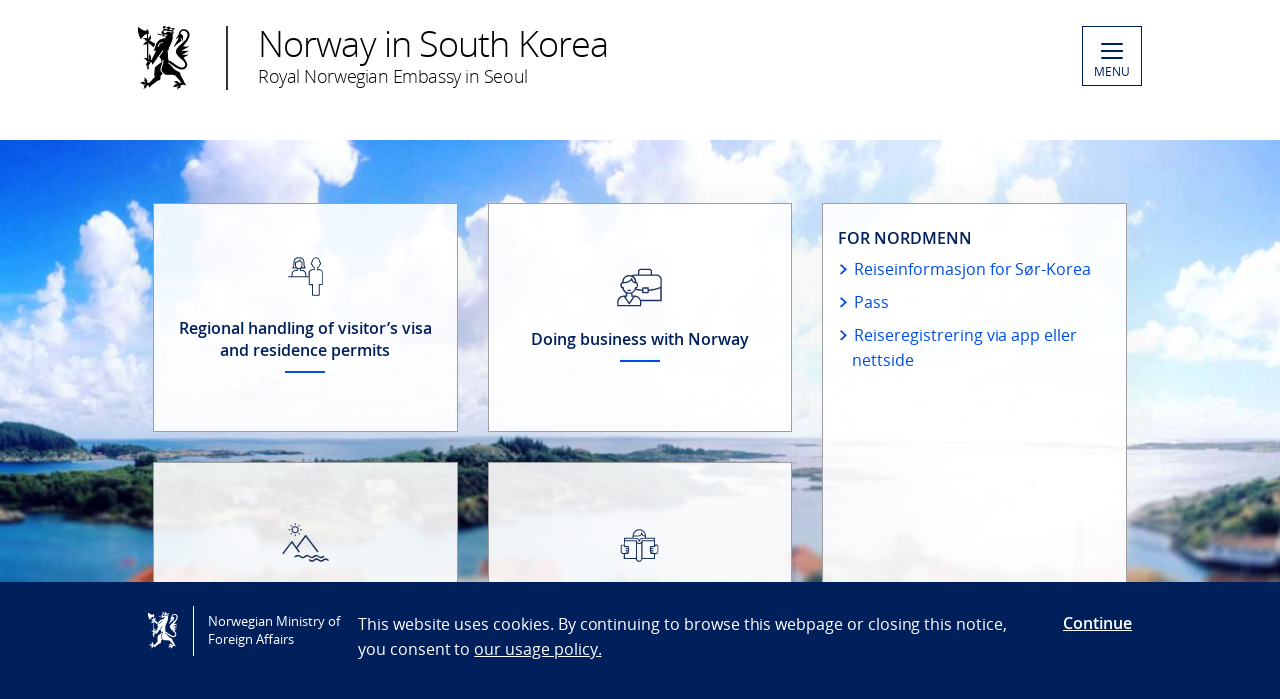

--- FILE ---
content_type: text/html; charset=utf-8
request_url: https://www.norway.no/south-korea
body_size: 5414
content:

<!DOCTYPE html>
<html lang="en">
<head>

<!-- Matomo Tag Manager -->
<script>
    var _mtm = window._mtm = window._mtm || [];
    _mtm.push({ 'mtm.startTime': (new Date().getTime()), 'event': 'mtm.Start' });
    var d = document, g = d.createElement('script'), s = d.getElementsByTagName('script')[0];
    g.async = false; g.src = 'https://cdn.matomo.cloud/utenriksdept.matomo.cloud/container_VNvugkFh.js'; s.parentNode.insertBefore(g, s);
</script>
<!-- Matomo Tag Manager -->
    
    <script src="/Scripts/jquery/jquery.v3.7.1.min.js"></script>


    <meta charset="utf-8" />
    <meta http-equiv="X-UA-Compatible" content="IE=Edge" />
    <meta name="viewport" content="width=device-width, initial-scale=1.0" />

    <title>Norway in South Korea</title>
    <meta property="og:site_name" content="Norgesportalen">
    <meta property="og:title" content="South Korea" />
    <meta name="title" content="South Korea" />
    <meta name="station" content="south-korea" />
        <meta property="og:type" content="website">
    <meta property="og:image" content="https://www.norway.no/Frontend/dist-web/favicons/opengraph_200x200.png" />
    <meta property="og:image:width" content="200" />
    <meta property="og:image:height" content="200" />
    <meta property="og:url" content="https://www.norway.no/en/south-korea/">
    <link rel="apple-touch-icon" sizes="57x57" href="/Frontend/dist-web/favicons/apple-touch-icon-57x57.png">
    <link rel="apple-touch-icon" sizes="114x114" href="/Frontend/dist-web/favicons/apple-touch-icon-114x114.png">
    <link rel="apple-touch-icon" sizes="72x72" href="/Frontend/dist-web/favicons/apple-touch-icon-72x72.png">
    <link rel="apple-touch-icon" sizes="144x144" href="/Frontend/dist-web/favicons/apple-touch-icon-144x144.png">
    <link rel="apple-touch-icon" sizes="60x60" href="/Frontend/dist-web/favicons/apple-touch-icon-60x60.png">
    <link rel="apple-touch-icon" sizes="120x120" href="/Frontend/dist-web/favicons/apple-touch-icon-120x120.png">
    <link rel="apple-touch-icon" sizes="76x76" href="/Frontend/dist-web/favicons/apple-touch-icon-76x76.png">
    <link rel="apple-touch-icon" sizes="152x152" href="/Frontend/dist-web/favicons/apple-touch-icon-152x152.png">
    <link rel="apple-touch-icon" sizes="180x180" href="/Frontend/dist-web/favicons/apple-touch-icon-180x180.png">
    <meta name="apple-mobile-web-app-title" content="Norgesportalen">
    <link rel="icon" type="image/png" href="/Frontend/dist-web/favicons/favicon-192x192.png" sizes="192x192">
    <link rel="icon" type="image/png" href="/Frontend/dist-web/favicons/favicon-160x160.png" sizes="160x160">
    <link rel="icon" type="image/png" href="/Frontend/dist-web/favicons/favicon-96x96.png" sizes="96x96">
    <link rel="icon" type="image/png" href="/Frontend/dist-web/favicons/favicon-16x16.png" sizes="16x16">
    <link rel="icon" type="image/x-icon" href="/favicon.ico">
    <link rel="icon" type="image/png" href="/Frontend/dist-web/favicons/favicon-32x32.png" sizes="32x32">
    <link href="https://www.norway.no/en/south-korea/" rel="canonical" />
    
    <link href="/Frontend/dist-web/Static/css/main.css?v=zIEnLrDIZH3glYZl2cHi094wpGoKl-FWku1pObxQR4E1" rel="stylesheet"/>

    
    <script src="/Scripts/jquery/jquery.v3.7.1.min.js"></script>
<script type="text/javascript">var appInsights=window.appInsights||function(config){function t(config){i[config]=function(){var t=arguments;i.queue.push(function(){i[config].apply(i,t)})}}var i={config:config},u=document,e=window,o="script",s="AuthenticatedUserContext",h="start",c="stop",l="Track",a=l+"Event",v=l+"Page",r,f;setTimeout(function(){var t=u.createElement(o);t.src=config.url||"https://js.monitor.azure.com/scripts/a/ai.0.js";u.getElementsByTagName(o)[0].parentNode.appendChild(t)});try{i.cookie=u.cookie}catch(y){}for(i.queue=[],r=["Event","Exception","Metric","PageView","Trace","Dependency"];r.length;)t("track"+r.pop());return t("set"+s),t("clear"+s),t(h+a),t(c+a),t(h+v),t(c+v),t("flush"),config.disableExceptionTracking||(r="onerror",t("_"+r),f=e[r],e[r]=function(config,t,u,e,o){var s=f&&f(config,t,u,e,o);return s!==!0&&i["_"+r](config,t,u,e,o),s}),i}({instrumentationKey:"ab11a9d0-deec-45a2-8ab8-2a9d4a0665f3",sdkExtension:"a"});window.appInsights=appInsights;appInsights.queue&&appInsights.queue.length===0&&appInsights.trackPageView();</script></head>



<body class="homepage no-js">

    
    


        <a href="#main-content" class="skipToContent" accesskey="s">Skip to main content</a>

    <header>
        
<div class="header-content">

        <ul class="language-bar">
        </ul>
        <a href="/en/south-korea/" class="brand">

    <span class="logo"></span>
    <span class="logo-title" >Norway in South Korea</span>
    <span class="logo-subtitle" >Royal Norwegian Embassy in Seoul</span>

        </a>
            <button class="menu" id="navigation-btn" aria-controls="navigation" aria-expanded="false">
                <span class="hamburger">
                    <span></span>
                    <span></span>
                    <span></span>
                    <span></span>
                </span>
                <span class="text">
                    MENU
                </span>
            </button>
            <nav class="dropdown-menu" id="navigation" aria-hidden="true">
                <div class="dropdown-content">
                    <div class="container-large">
                        <div class="language-bar">
                        </div>
                        <div class="panels">
                                <ul class="panel">
                                    <li class="inner">
                                        <section>
                                            <h1>
                                                <a href="/en/south-korea/services-info/">Services and information</a>
                                            </h1>
                                            <ul class="hidden-mobile">
                                                    <li class="menu-item">
                                                        <a href="/en/south-korea/services-info/central-visa-handling/">Regional handling of visitor’s visa and residence permits</a>
                                                    </li>
                                                    <li class="menu-item">
                                                        <a href="/en/south-korea/services-info/business/">Doing business in Norway</a>
                                                    </li>
                                                    <li class="menu-item">
                                                        <a href="/en/south-korea/services-info/studying/">Studying in Norway</a>
                                                    </li>
                                                    <li class="menu-item">
                                                        <a href="/en/south-korea/services-info/work/">Working in Norway</a>
                                                    </li>
                                                    <li class="menu-item">
                                                        <a href="/en/south-korea/services-info/visit/">Visit Norway</a>
                                                    </li>
                                                    <li class="menu-item">
                                                        <a href="/en/south-korea/services-info/research/">Doing research in Norway</a>
                                                    </li>
                                                                                            </ul>
                                        </section>
                                    </li>
                                </ul>
                                <ul class="panel">
                                    <li class="inner">
                                        <section>
                                            <h1>
                                                <a href="/en/south-korea/for-nordmenn/">For nordmenn</a>
                                            </h1>
                                            <ul class="hidden-mobile">
                                                    <li class="menu-item">
                                                        <a href="https://www.regjeringen.no/no/tema/utenrikssaker/reiseinformasjon/velg-land/reiseinfo_sorkorea/id2416503/" target="_blank" rel="noreferrer noopener">Reiseinformasjon for S&#248;r-Korea</a>
                                                    </li>
                                                    <li class="menu-item">
                                                        <a href="/en/south-korea/for-nordmenn/om-ambassaden/">Om ambassaden</a>
                                                    </li>
                                                    <li class="menu-item">
                                                        <a href="/en/south-korea/for-nordmenn/reg2/">Reiseregistrering via app eller nettside</a>
                                                    </li>
                                                    <li class="menu-item">
                                                        <a href="https://www.regjeringen.no/no/tema/utenrikssaker/reiseinformasjon/velg-land/reiseinfo_nordkorea/id2429138/" target="_top">Reiseinformasjon for Nord-Korea</a>
                                                    </li>
                                                    <li class="menu-item">
                                                        <a href="/en/south-korea/for-nordmenn/globalskolen----norsk-grunnskoleundervisning-pa-nett/">Globalskolen – norsk grunnskoleundervisning p&#229; nett</a>
                                                    </li>
                                                    <li class="menu-item">
                                                        <a href="/en/south-korea/for-nordmenn/generelle-reisetips/">Generelle reisetips</a>
                                                    </li>
                                                    <li class="menu-item">
                                                        <a href="/en/south-korea/for-nordmenn/tips-for-sok-etter-biologiske-foreldre-i-sor-korea/">Tips for s&#248;k etter biologiske foreldre i S&#248;r-Korea</a>
                                                    </li>
                                                    <li class="menu-item">
                                                        <a href="/en/south-korea/for-nordmenn/retningslinjer-i-en-krisesituasjon/">Retningslinjer i en krisesituasjon</a>
                                                    </li>
                                                    <li class="menu-item">
                                                        <a href="/en/south-korea/for-nordmenn/innovasjon-norge/">N&#230;ringsliv</a>
                                                    </li>
                                                    <li class="menu-item">
                                                        <a href="/en/south-korea/for-nordmenn/betalingsinformasjon/">Betalingsinformasjon</a>
                                                    </li>
                                                    <li class="menu-item">
                                                        <a href="/en/south-korea/for-nordmenn/pass2/">Pass</a>
                                                    </li>
                                                    <li class="menu-item">
                                                        <a href="/en/south-korea/for-nordmenn/forerkort/">F&#248;rerkort</a>
                                                    </li>
                                                    <li class="menu-item">
                                                        <a href="/en/south-korea/for-nordmenn/statsborgerskap/">Statsborgerskap</a>
                                                    </li>
                                                    <li class="menu-item">
                                                        <a href="/en/south-korea/for-nordmenn/apostille-og-legalisering/">Apostille og legalisering</a>
                                                    </li>
                                                                                                    <li>
                                                        <a href="/en/south-korea/for-nordmenn/">View all</a>
                                                    </li>
                                            </ul>
                                        </section>
                                    </li>
                                </ul>
                                <ul class="panel">
                                    <li class="inner">
                                        <section>
                                            <h1>
                                                <a href="/en/south-korea/norway-south-korea/">Norway and South Korea</a>
                                            </h1>
                                            <ul class="hidden-mobile">
                                                    <li class="menu-item">
                                                        <a href="/en/south-korea/norway-south-korea/national-medical-center/">National Medical Center</a>
                                                    </li>
                                                    <li class="menu-item">
                                                        <a href="/en/south-korea/norway-south-korea/normash/">NORMASH</a>
                                                    </li>
                                                    <li class="menu-item">
                                                        <a href="/en/south-korea/norway-south-korea/bilateral-relations/">Bilateral Relations</a>
                                                    </li>
                                                    <li class="menu-item">
                                                        <a href="/en/south-korea/norway-south-korea/innovation-norway/">Commercial Section/Innovation Norway</a>
                                                    </li>
                                                    <li class="menu-item">
                                                        <a href="/en/south-korea/norway-south-korea/honorary-consulate-in-busan2/">Honorary Consulate in Busan</a>
                                                    </li>
                                                    <li class="menu-item">
                                                        <a href="/en/south-korea/norway-south-korea/nba/">NBA</a>
                                                    </li>
                                                    <li class="menu-item">
                                                        <a href="/en/south-korea/norway-south-korea/about-embassy/">About the Embassy</a>
                                                    </li>
                                                    <li class="menu-item">
                                                        <a href="/en/south-korea/norway-south-korea/news-events/">News and events</a>
                                                    </li>
                                                                                            </ul>
                                        </section>
                                    </li>
                                </ul>
                        </div>

<div class="search-container">
<form action="/en/south-korea/search-page/" method="get">                                <div id="search-area" role="search">
                                    <label for="search-field" class="visually-hidden">Search</label>
                                    <input id="search-field" title="Enter your search criteria" placeholder="Search here..." type="text" name="q" />
                                    <button title="Search button" type="submit" class="searchButton" id="SearchButton" aria-label="Submit"><span role="presentation"></span></button>
                                </div>
</form>                        </div>
                    </div>
                </div>
            </nav>

</div>

    </header>
    <main class="main-content" id="main-content" aria-hidden="false">


        


        









<section class="top-tasks-panel top-tasks-panel--has-panels" Style=background-image:url(&#39;/globalassets/1-centralcontent/1-centralvisualcontent/homepage-backgrounds/currently-in-use/summer_norway_vn_marcela_dysjaland_foap.jpg?preset=xlarge&amp;v=282844449&#39;);>
        <div class="container-large">

            <div class="panels panels--has-right-panel   panels--count-4">

                        <div class="panel">
                            <div class="panels"><div class="panel panel-small"><a href="/en/south-korea/services-info/central-visa-handling/" class="inner" data-top-task="Regional handling of visitor’s visa and residence permits">
        <img src="/globalassets/1-centralcontent/1-centralvisualcontent/icons/visa_immigration.svg?preset=icon&amp;v=2042910100" alt="Icon" />
    <span class="headline">Regional handling of visitor’s visa and residence permits</span>    
</a>
</div><div class="panel panel-small"><a href="/en/south-korea/services-info/business/" class="inner" data-top-task="Doing business with Norway">
        <img src="/globalassets/1-centralcontent/1-centralvisualcontent/icons/business.svg?preset=icon&amp;v=-143927355" alt="Icon" />
    <span class="headline">Doing business with Norway</span>    
</a>
</div><div class="panel panel-small"><a href="/en/south-korea/services-info/studying/" class="inner" data-top-task="Studying in Norway">
        <img src="/globalassets/1-centralcontent/1-centralvisualcontent/icons/studier_research2.svg?preset=icon&amp;v=1481729872" alt="Icon" />
    <span class="headline">Studying in Norway</span>    
</a>
</div><div class="panel panel-small"><a href="/en/south-korea/services-info/visit/" class="inner" data-top-task="Visit Norway">
        <img src="/globalassets/1-centralcontent/1-centralvisualcontent/icons/visitnorway.svg?preset=icon&amp;v=2042910100" alt="Icon" />
    <span class="headline">Visit Norway</span>    
</a>
</div></div>
                        </div>

                

                    <div class="panel panel-large">
                        <div class="panels">
                            <div class="panel">
                                <div class="inner">
                                    <span class="headline">
                                        FOR Nordmenn
                                    </span>
                                                <p class="arrow-link">
                                                    <a href="https://www.regjeringen.no/no/tema/utenrikssaker/reiseinformasjon/velg-land/reiseinfo_sorkorea/id2416503/">Reiseinformasjon for S&#248;r-Korea</a>
                                                    <br />
                                                    
                                                </p>
                                                <p class="arrow-link">
                                                    <a href="/en/south-korea/for-nordmenn/pass2/">Pass</a>
                                                    <br />
                                                    
                                                </p>
                                                <p class="arrow-link">
                                                    <a href="/en/south-korea/for-nordmenn/reg2/">Reiseregistrering via app eller nettside</a>
                                                    <br />
                                                    
                                                </p>
                                </div>
                            </div>
                        </div>
                    </div>
            </div>
        </div>
</section>


    <section class="news-panel has-SoMe-content-area">
        <div class="container-large">
                <a href="/en/south-korea/norway-south-korea/news-events/">
                    <h1 class="h1 text-center" >News and events</h1>
                </a>


<div class="panels panels-auto"><div class="panel"><a href="/en/south-korea/norway-south-korea/news-events/available-position-political-affairs/">
    <div class="text">
        <div class="date">
01. Oct 2025            
        </div>
        <h2 class="headline">Available position (political affairs) - This position has been filled</h2>
        <p class="intro">The Norwegian Embassy in Seoul is seeking a qualified individual to support the embassy’s work on political affairs. The full-time (100%) position will support the embassy’s monitoring, analysis and reporting&#160;…</p>
    </div>
</a></div><div class="panel"><a href="/en/south-korea/norway-south-korea/news-events/praktikantopphold-ved-den-norske-ambassaden-i-seoul-varen-2026/">
    <div class="text">
        <div class="date">
01. Sep 2025            
        </div>
        <h2 class="headline">Praktikantopphold ved den norske ambassaden i Seoul v&#229;ren 2026</h2>
        <p class="intro">Ambassaden i Seoul tilbyr praktikantplass for en norsk student. Praktikantperioden er p&#229; fem til seks m&#229;neder fra slutten av januar 2026. S&#248;knadsfrist er 14. september.</p>
    </div>
</a></div><div class="panel"><a href="/en/south-korea/norway-south-korea/news-events/available-position-culture-and-public-affairs/">
    <div class="text">
        <div class="date">
13. Aug 2025            
        </div>
        <h2 class="headline">Available position (culture and public affairs) - (Position is filled)</h2>
        <p class="intro">The Norwegian Embassy in Seoul is seeking a qualified individual to support the embassy’s work on media relations, communication, and cultural cooperation. The full-time (100%) position supports the wider&#160;…</p>
    </div>
</a></div><div class="panel"><a href="/en/south-korea/norway-south-korea/news-events/closed-on-national-liberation-day/">
    <div class="text">
        <div class="date">
08. Aug 2025            
        </div>
        <h2 class="headline">The embassy will be closed on 15 August</h2>
        <p class="intro"></p>
    </div>
</a></div><div class="panel"><a href="/en/south-korea/norway-south-korea/news-events/forhandsstem-i-sor-korea-til-stortingsvalget-2025/">
    <div class="text">
        <div class="date">
20. Jun 2025            
        </div>
        <h2 class="headline">Forh&#229;ndsstem i S&#248;r-Korea til stortingsvalget 2025!</h2>
        <p class="intro"></p>
    </div>
</a></div><div class="panel"><a href="/en/south-korea/norway-south-korea/news-events/opening-hours-holy-week-and-eastertide/">
    <div class="text">
        <div class="date">
15. Apr 2025            
        </div>
        <h2 class="headline">Opening hours, Holy Week and Eastertide</h2>
        <p class="intro"></p>
    </div>
</a></div></div>
                <span class="text-center">
                    <a href="/en/south-korea/norway-south-korea/news-events/" class="view-all-btn">
                        View all
                    </a>
                </span>
        </div>
    </section>
    <section class="social-panel padded--xsmall">
        <div class="container-large">
            <div class="panels">
                <div class="panel"><a href="https://www.facebook.com/norwayinkorea/?ref=aymt_homepage_panel" class="inner">
    <span class="socialmedia-icon facebook"></span>
    The Embassy on Facebook
</a>
</div><div class="panel"><a href="http://www.instagram.com/norwayinkorea" class="inner">
    <span class="socialmedia-icon instagram"></span>
    The Embassy on Instagram
</a>
</div><div class="panel"><a href="https://twitter.com/NorwayAmbKorea" class="inner">
    <span class="socialmedia-icon twitter"></span>
    The Ambassador on Twitter
</a>
</div>

            </div>
        </div>
    </section>


    </main>

    <footer>



<div class="container-large footer-content">
        <h1>Royal Norwegian Embassy in Seoul</h1>
        <div class="panels">
            <div class="panel">
                <div class="footer-section">
                    <p><strong>Address</strong><br />13th fl. Jeong-dong Building, 21-15 Jeongdong-gil, Jung-gu Seoul 04518</p>
<p><strong>Contact information</strong><br />Tel: <span class="baec5a81-e4d6-4674-97f3-e9220f0136c1" style="white-space: nowrap;">+82 (0)2 727 7100</span> (in Korea)</p>
<p>Tel: <span class="baec5a81-e4d6-4674-97f3-e9220f0136c1" style="white-space: nowrap;">+47 23 95 53 00</span> (from Norway)</p>
<p>Fax: <span class="baec5a81-e4d6-4674-97f3-e9220f0136c1" style="white-space: nowrap;">+82 (0)2 727 7199</span><br />Email: emb.seoul@mfa.no</p>
<p><strong>Embassy opening hours</strong><br />Monday to Friday - 09:30 to 12:30 and 13:30 to 16:00</p>
<p>The Consular Section is open to visitors by appointment only.&nbsp;</p>
                </div>
            </div>
            <div class="panel">
                <div class="footer-section">
                    <p><strong>Visa information</strong><br />The Norwegian Embassy in Beijing is responsible for applications for residence permit from Korea. However, visa/residence permit related questions can be asked to VFS Global in Seoul via email or telephone.</p>
<p><strong>- Visa section at Norwegian Embassy in Beijing</strong>: bejvisa@mfa.no</p>
<p><strong>- VFS Helpline</strong><strong>:</strong> 070 4044 0599&nbsp; &nbsp; &nbsp; &nbsp;(<span class="baec5a81-e4d6-4674-97f3-e9220f0136c1" style="white-space: nowrap;">+82 70 4044 0599</span> for overseas call)</p>
<p><strong>- VFS Email:</strong> info.norkr@vfshelpline.com</p>
                </div>
            </div>
            <div class="panel">
                <div class="footer-section">
                            <div class="socialmedia-block">
                                <h2>
                                    Follow us                                </h2>
                                <div class="socialmedia-icons"><span>
<a href="https://www.facebook.com/norwayinkorea/?ref=aymt_homepage_panel" target="_blank" rel="noreferrer noopener">
    <span class="socialmedia-icon facebook"></span>
    The Embassy on Facebook
</a>
</span><span>
<a href="https://www.instagram.com/norwayinkorea/" target="_blank" rel="noreferrer noopener">
    <span class="socialmedia-icon instagram"></span>
    The Embassy on Instagram
</a>
</span><span>
<a href="https://www.linkedin.com/company/85636752/" target="_blank" rel="noreferrer noopener">
    <span class="socialmedia-icon linkedin"></span>
    The Embassy on Linkedin
</a>
</span></div>
                            </div>

                    
                    

                    
                </div>
            </div>
        </div>
    
        <div class="link-section arrow-link">
                <p>
        <a href="https://uustatus.no/nb/erklaringer/publisert/5673b7b3-d04b-4388-a289-d2f8309c5154" target="_blank"  rel="noreferrer noopener">
            Tilgjengelighetserkl&#230;ring / Accessibility statement (NO)
        </a>
    </p>

        </div>

</div>
    </footer>

        <script id="leadingtexts" type="application/json">
            {"menu":{"close":"CLOSE","open":"MENU"}}
        </script>

        <div class="gdpr-wrapper hidden" data-gdpr>
            <div class="container-large">
                <div class="gdpr">
                    <div class="gdpr-col-logo">
                        <span class="logo"></span>
                        Norwegian Ministry of Foreign Affairs
                    </div>
                    <div class="gdpr-col-content">
                        <p>This website uses cookies. By continuing to browse this webpage or closing this notice, you consent to&nbsp;<a href="/en/admin-support-page/admin-norway/gdpr2/policy_norway_no/" target="_top">our usage policy.</a></p>
                    </div>
                    <div class="gdpr-col-accept">
                        <button type="button" class="btn-link" data-accept-gdpr>Continue</button>
                    </div>
                </div>
            </div>
        </div>

    <script src="/Frontend/dist-web/Static/js/main.js?v=-A74embWGAyYy0W3f7OKJgAAy-GfOw0DWaCDnkb3A-o1"></script>

    <script type="text/javascript" src="/Frontend/dist-web/static/js/search_clicktracking.js?versjon=5"></script>
<script type="text/javascript">
if(typeof FindApi === 'function'){var api = new FindApi();api.setApplicationUrl('/');api.setServiceApiBaseUrl('/find_v2/');api.processEventFromCurrentUri();api.bindWindowEvents();api.bindAClickEvent();api.sendBufferedEvents();}
</script>

</body>
</html>


--- FILE ---
content_type: image/svg+xml
request_url: https://www.norway.no/Frontend/dist-web/Static/images/x.svg
body_size: -118
content:
<?xml version="1.0" encoding="utf-8"?>
<!-- Generator: Adobe Illustrator 28.3.0, SVG Export Plug-In . SVG Version: 6.00 Build 0)  -->
<svg version="1.1" id="Layer_1" xmlns="http://www.w3.org/2000/svg" xmlns:xlink="http://www.w3.org/1999/xlink" x="0px" y="0px"
	 viewBox="0 0 20 20" style="enable-background:new 0 0 20 20;" xml:space="preserve">
<style type="text/css">
	.st0{fill:#3E3E3E;}
</style>
<g>
	<g>
		<path class="st0" d="M18.6,18l-6.7-9.5l-0.8-1.1L6.3,0.6L5.9,0H0l1.4,2l6.4,9.1l0.8,1.1l5.1,7.3l0.4,0.6H20L18.6,18z M14.8,18.7
			l-5.3-7.6l-0.8-1.1L2.6,1.3h2.7l5,7.1L11,9.5l6.5,9.2H14.8z"/>
		<polygon class="st0" points="8.7,10.1 9.5,11.1 8.6,12.2 1.7,20 0,20 7.8,11.1 		"/>
		<polygon class="st0" points="19.3,0 11.9,8.4 11,9.5 10.2,8.4 11.1,7.4 16.1,1.6 17.6,0 		"/>
	</g>
</g>
</svg>


--- FILE ---
content_type: image/svg+xml
request_url: https://www.norway.no/globalassets/1-centralcontent/1-centralvisualcontent/icons/business.svg?preset=icon&v=-143927355
body_size: 449
content:
<?xml version="1.0" encoding="UTF-8"?><svg id="a" xmlns="http://www.w3.org/2000/svg" width="65" height="65" viewBox="0 0 65 65"><g id="b"><path d="m24.14,35.33c0-.34-.25-.68-.68-.68h-2.45c-.34,0-.68.25-.68.68s.25.68.68.68h2.45c.34,0,.68-.25.68-.68m9.71,9.54c-.93-2.53-3.38-4.39-6.33-4.39h-2.03v-2.45c1.27-.68,2.28-1.77,2.87-3.12,2.19.59,4.47.93,6.75,1.1v1.35c0,.59.42,1.01,1.01,1.01h4.56c.59,0,1.01-.42,1.01-1.01v-1.35c4.22-.34,8.19-1.27,11.65-2.79v11.65c.08,0-19.5,0-19.5,0Zm-.84,5.15H11.48v-2.79c0-2.95,2.45-5.4,5.4-5.4h0l5.4,7.93,5.4-7.93h0c2.95,0,5.4,2.45,5.4,5.4l-.08,2.79h0Zm-12.83-8.27v-3.21c1.35.42,2.79.42,4.14,0v3.21h1.77l-3.8,5.57-3.8-5.57c-.08,0,1.69,0,1.69,0Zm-3.46-9.11l-.08-.68-.68.08c-.42.08-.84-.17-.93-.59v-2.36c0-.42.34-.76.76-.76.17,0,.51.08.59.08h.34c4.14,0,6.67-1.94,7.85-3.12.51,1.18,1.52,2.79,3.38,3.12h.25l.51-.08c.42-.08.84.25.93.68v2.36c0,.42-.34.76-.76.76h-.17l-.68-.08-.08.68c-.34,2.79-2.7,4.9-5.57,4.9-2.95,0-5.32-2.03-5.65-4.98h0Zm5.49-11.31c3.12,0,5.65,2.53,5.65,5.65v.17c-1.86-.42-2.53-3.21-2.53-3.21l-.34-1.52-.84,1.27c-.08.17-2.36,3.46-7.51,3.46v-.25c-.08-3.12,2.45-5.57,5.57-5.57Zm14.26,15.78h3.97v-3.38h-3.97v3.38Zm-8.86-16.37h21.77c2.28,0,4.14,1.86,4.14,4.14v6.84h0c-3.38,1.6-7.43,2.53-11.65,2.87v-1.35c0-.59-.42-1.01-1.01-1.01h-4.56c-.59,0-1.01.42-1.01,1.01v1.35c-2.11-.17-4.22-.51-6.25-1.01,0-.08.08-.17.08-.25,1.01-.17,1.77-1.01,1.77-2.11v-2.19c0-1.01-.68-1.86-1.6-2.03v-.25c0-2.36-1.18-4.47-3.12-5.82.25-.08.93-.17,1.43-.17h0Zm4.73-4.22c0-.84.84-1.52,1.86-1.52h7.68c1.01,0,1.86.68,1.86,1.52v2.95h-11.39c0,.08,0-2.95,0-2.95Zm22.53,8.44c0-3.04-2.45-5.49-5.49-5.49h-4.3v-2.95c0-1.52-1.43-2.79-3.21-2.79h-7.76c-1.77,0-3.21,1.27-3.21,2.79v2.95h-3.38c-1.1,0-2.11.34-3.04.93-.76-.25-1.6-.42-2.36-.42-3.8,0-6.92,3.12-6.92,6.92v.25c-.93.17-1.69,1.1-1.69,2.03v2.19c0,1.1.76,1.94,1.77,2.11.42,1.94,1.69,3.63,3.38,4.64v2.45h-2.11c-3.54,0-6.41,3.04-6.41,6.58v4.14h24.22v-4.14c0-.34,0-.68-.08-1.01h20.59v-21.18h0Z" style="fill:#1a315d; fill-rule:evenodd;"/></g></svg>

--- FILE ---
content_type: image/svg+xml
request_url: https://www.norway.no/globalassets/1-centralcontent/1-centralvisualcontent/icons/visa_immigration.svg?preset=icon&v=2042910100
body_size: 411
content:
<?xml version="1.0" encoding="UTF-8"?><svg id="a" xmlns="http://www.w3.org/2000/svg" width="65" height="65" viewBox="0 0 65 65"><path id="b" d="m45.73,39.98v10.57c0,.07-.07.14-.14.14h-5.47c-.07,0-.14-.07-.14-.14v-10.57h-3.02c-.14,0-.22-.14-.22-.22v-10.64c0-1.65,1.37-3.02,3.02-3.02h2.09v-2.73l-.29-.14c-.94-.5-1.65-1.37-1.73-2.45l-.07-.58-.65.14c-.22.07-.36-.14-.36-.36v-1.29c0-.22.14-.36.36-.36l.65.07v-.94c0-1.51.94-2.88,2.45-3.16,2.01-.5,3.88,1.08,3.88,3.09v1.08s.58-.07.65-.07c.22,0,.36.14.36.36v1.29c0,.22-.14.36-.36.36l-.58-.07-.07.5c-.14,1.08-.79,2.01-1.73,2.45l-.29.14v2.73h2.09c1.65,0,3.02,1.37,3.02,3.02v10.57c0,.14-.07.22-.22.22h-3.24Zm-26.11-9.85c0-1.73,1.37-3.16,3.09-3.16h2.09v-1.94c.29.07.65.14.94.14.43,0,.86-.07,1.29-.22v2.09h2.09c1.73,0,3.09,1.44,3.09,3.16v2.16h-12.59v-2.23Zm1.8-10.21c.07-1.15.14-2.3.36-3.16.5-1.73,1.8-2.52,4.17-2.52h0c2.37,0,3.67.79,4.17,2.52.29.86.29,2.01.36,3.16.07,1.29.14,2.59.5,3.45h-2.16c.36-.58.58-1.29.58-2.09v-3.02c0-.36-.36-.5-.5-.5-.86-.14-1.29-1.58-1.44-2.09-.07-.22-.22-.36-.43-.43-.22,0-.43.07-.5.29-.07.07-1.22,2.23-3.96,2.23-.29,0-.65.22-.65.58v2.95c0,.79.22,1.44.58,2.09h-1.8c.58-.86.65-2.09.72-3.45h0Zm1.65,1.37v-2.52c1.87-.14,3.09-1.15,3.81-1.87.29.72.79,1.51,1.58,1.8v2.59c0,1.58-1.22,2.88-2.66,2.88-2.01,0-2.73-2.01-2.73-2.88Zm26.9,7.84c0-2.23-1.8-4.03-4.03-4.03h-1.08v-1.08c1.01-.58,1.73-1.51,1.94-2.66.58-.14,1.08-.65,1.08-1.29v-1.29c0-.58-.43-1.15-.94-1.29h0c0-2.3-1.65-4.17-3.96-4.17s-4.17,1.87-4.17,4.17c0,0-.94.07-.94,1.29v1.29c0,.65.43,1.22,1.08,1.29.29,1.15.94,2.09,1.94,2.66v1.08h-1.29c-2.23,0-4.03,1.8-4.03,4.03v3.16h-2.23v-2.16c0-2.3-1.87-4.17-4.17-4.17h-1.08v-1.29c.14,0,.29-.22.29-.29h3.96c.29,0,.5-.22.5-.43s-.14-.5-.43-.58c-.65-.14-.79-1.94-.86-3.52-.07-1.15-.14-2.37-.43-3.38-.94-3.31-4.1-3.31-5.18-3.31h0c-1.01,0-4.17,0-5.18,3.31-.29,1.01-.36,2.23-.43,3.38-.07,1.58-.22,3.38-.86,3.52-.29.07-.43.29-.43.58s.22.43.5.43h3.96c.07.07.14.14.29.22v1.44h-1.08c-2.3,0-4.17,1.87-4.17,4.17v2.16h-3.09c-.29,0-.5.22-.5.5s.22.5.5.5h20.21v6.47c0,.72.58,1.29,1.29,1.29h2.01v9.57c0,.65.5,1.15,1.15,1.15h5.47c.65,0,1.15-.5,1.15-1.15v-9.64h2.01c.72,0,1.29-.65,1.29-1.37l-.07-10.57Z" style="fill:#1a315c; fill-rule:evenodd;"/></svg>

--- FILE ---
content_type: image/svg+xml
request_url: https://www.norway.no/globalassets/1-centralcontent/1-centralvisualcontent/icons/visitnorway.svg?preset=icon&v=2042910100
body_size: 229
content:
<?xml version="1.0" encoding="UTF-8"?><svg id="a" xmlns="http://www.w3.org/2000/svg" width="65" height="65" viewBox="0 0 65 65"><g id="b"><path id="c" d="m25.81,42.66l1.14-.88-7.48-10.38c-.26-.35-.88-.35-1.14,0l-8.98,11.88-.18.18,1.14.88,8.54-11.35,6.95,9.68Z" style="fill:#1a315c; fill-rule:evenodd;"/><path id="d" d="m44.38,42.4l1.14-.88-12.23-16.19c-.18-.18-.35-.26-.62-.26s-.44.09-.62.26l-8.71,11.7-.18.18,1.14.88,8.45-11.17,11.61,15.49Z" style="fill:#1a315c; fill-rule:evenodd;"/><polygon id="e" points="21.77 14.95 22.73 14.95 22.73 13.19 21.77 13.19 21.77 14.95" style="fill:#1a315c; fill-rule:evenodd;"/><polygon id="f" points="21.77 26.21 22.73 26.21 22.73 24.45 21.77 24.45 21.77 26.21" style="fill:#1a315c; fill-rule:evenodd;"/><polygon id="g" points="26.96 20.23 28.72 20.23 28.72 19.26 26.96 19.26 26.96 20.23" style="fill:#1a315c; fill-rule:evenodd;"/><polygon id="h" points="15.61 20.23 17.37 20.23 17.37 19.26 15.61 19.26 15.61 20.23" style="fill:#1a315c; fill-rule:evenodd;"/><polygon id="i" points="26.43 24.62 25.2 23.39 25.9 22.69 27.13 23.92 26.43 24.62" style="fill:#1a315c; fill-rule:evenodd;"/><polygon id="j" points="18.6 16.79 17.37 15.56 18.07 14.95 19.3 16.18 18.6 16.79" style="fill:#1a315c; fill-rule:evenodd;"/><polygon id="k" points="25.9 16.79 25.2 16.18 26.43 14.95 27.13 15.56 25.9 16.79" style="fill:#1a315c; fill-rule:evenodd;"/><polygon id="l" points="18.07 24.62 17.37 23.92 18.6 22.69 19.3 23.39 18.07 24.62" style="fill:#1a315c; fill-rule:evenodd;"/><path id="m" d="m47.64,46.8c-.53,0-.97-.18-1.85-.79-.18-.09-.18-.18-.18-.18-.97-.62-1.58-.97-2.46-.97s-1.5.26-2.46.97c-.09.09-.18.09-.18.18-.97.62-1.41.79-1.85.79-.53,0-.97-.18-1.85-.79-.18-.09-.18-.18-.18-.18-.97-.62-1.58-.97-2.46-.97s-1.5.26-2.46.97c-.09.09-.18.09-.18.18-.97.62-1.41.79-1.85.79s-1.06-.18-1.85-.79c-.18-.09-.18-.18-.18-.18-.97-.62-1.58-.97-2.46-.97-.97,0-1.94.35-3.26,1.06-.62.26-.88.7-.62,1.14.18.35.7.44,1.32.18,1.06-.53,2.02-.88,2.64-.88.53,0,.97.18,1.85.79.18.09.18.18.26.18.97.62,1.58.97,2.46.97s1.5-.26,2.46-.97c.09-.09.18-.09.26-.18.97-.62,1.41-.79,1.85-.79.53,0,.97.18,1.85.79.18.09.18.18.26.18.97.62,1.58.97,2.46.97s1.5-.26,2.46-.97c.09-.09.18-.09.26-.18.97-.62,1.41-.79,1.85-.79.53,0,.97.18,1.85.79.18.09.18.18.26.18.97.62,1.58.97,2.46.97s1.5-.26,2.46-.97c.09-.09.18-.09.26-.18.44-.26.62-.79.35-1.14-.18-.35-.7-.35-1.14-.09-1.58.62-2.02.88-2.46.88Z" style="fill:#1a315c; fill-rule:evenodd;"/><path id="n" d="m55.03,49.26c-.97-.62-1.58-.97-2.46-.97s-1.5.26-2.46.97c-.09.09-.18.09-.18.18-.97.62-1.41.79-1.85.79-.53,0-.97-.18-1.85-.79-.18-.09-.18-.18-.18-.18-.97-.62-1.58-.97-2.46-.97s-1.5.26-2.46.97c-.09.09-.18.09-.18.18-.97.62-1.41.79-1.85.79-.53,0-1.06-.18-1.85-.79-.53-.26-1.06-.26-1.32.09-.18.35-.09.79.35,1.14.18.09.18.18.26.18.97.62,1.58.97,2.46.97s1.5-.26,2.46-.97c.09-.09.18-.09.26-.18.97-.62,1.41-.79,1.85-.79.53,0,.97.18,1.85.79.18.09.18.18.26.18.97.62,1.58.97,2.46.97s1.5-.26,2.46-.97c.09-.09.18-.09.26-.18.97-.62,1.41-.79,1.85-.79s.97.18,1.85.79c.44.26.97.26,1.14-.09.18-.35.09-.79-.35-1.06-.26-.18-.35-.26-.35-.26Z" style="fill:#1a315c; fill-rule:evenodd;"/><path id="o" d="m22.12,23.22c2.02,0,3.61-1.58,3.61-3.52s-1.58-3.52-3.61-3.52-3.61,1.58-3.61,3.52,1.67,3.52,3.61,3.52Zm0-1.06c-1.41,0-2.46-1.06-2.46-2.46s1.06-2.46,2.46-2.46,2.46,1.06,2.46,2.46c0,1.32-1.06,2.46-2.46,2.46Z" style="fill:#1a315c; fill-rule:evenodd;"/></g></svg>

--- FILE ---
content_type: image/svg+xml
request_url: https://www.norway.no/Frontend/dist-web/Static/images/lenkepil-contrast-bla-2019.svg
body_size: -458
content:
<svg width="13" height="20" viewBox="0 0 13 20" fill="none" xmlns="http://www.w3.org/2000/svg">
<path d="M0 17.1773L8.03509 9.73218L0 2.28706L2.47368 0L13 9.73218L2.47368 19.4644L0 17.1773Z" fill="#004de8"/>
</svg>


--- FILE ---
content_type: image/svg+xml
request_url: https://www.norway.no/globalassets/1-centralcontent/1-centralvisualcontent/icons/studier_research2.svg?preset=icon&v=1481729872
body_size: 506
content:
<?xml version="1.0" encoding="UTF-8"?><svg id="a" xmlns="http://www.w3.org/2000/svg" width="65" height="65" viewBox="0 0 65 65"><g id="b"><path id="c" d="m50.44,41.48c0,.92-.71,1.56-1.56,1.56h-4.32c-.14,0-.14-.07-.14-.14v-.14c0-.14.07-.14.14-.14h1.49c.21,0,.5-.14.5-.5s-.14-.5-.5-.5h-1.84c-.14,0-.35-.14-.35-.35v-.21c0-.14.14-.35.35-.35h1.91c.21,0,.5-.14.5-.5,0-.21-.14-.5-.5-.5h-1.91c-.14,0-.35-.14-.35-.35v-.14c0-.14.14-.35.35-.35h1.84c.21,0,.5-.14.5-.5,0-.21-.14-.5-.5-.5h-1.84c-.14,0-.35-.14-.35-.35v-.14c0-.14.14-.35.35-.35h3.54c.21,0,.5-.14.5-.5v-.85h1.84c.14,0,.43.14.43.35l-.07,5.46Zm-15.03,5.96v-15.6c0-.28.21-.5.5-.5h10.71c.28,0,.5.21.5.5v3.62c0,.28-.21.5-.5.5h-2.48c-.71,0-1.35.57-1.35,1.35v.14c0,.35.14.57.21.85-.14.14-.28.5-.28.85v.14c0,.35.14.64.35.85-.14.21-.21.5-.21.85v.14c0,.5.14.85.5,1.06-.07.14-.14.35-.14.5v.28c0,.64.5,1.13,1.13,1.13h2.13c.28,0,.5.21.5.5v2.84c0,.28-.21.5-.5.5h-10.63c-.21.07-.43-.21-.43-.5Zm-3.26,3.26c-1.21,0-2.2-.99-2.2-2.2v-15.24c.57.57,1.42.92,2.2.92.85,0,1.63-.35,2.2-.92v15.24c.14,1.21-.85,2.2-2.2,2.2h0Zm-14.25-6.66h2.69c.64,0,1.13-.5,1.13-1.13v-.14c0-.14-.07-.35-.14-.5.35-.21.5-.64.5-1.06v-.28c0-.35-.14-.57-.21-.85.14-.21.35-.5.35-.85v-.14c0-.35-.14-.57-.35-.85.14-.14.21-.5.21-.85v-.14c0-.71-.57-1.35-1.35-1.35h-2.41c-.28,0-.5-.21-.5-.5v-3.76c0-.28.21-.5.5-.5h10.14c.28,0,.5.21.5.5v15.74c0,.28-.21.5-.5.5h-10.07c-.28,0-.5-.21-.5-.5v-3.33h0Zm-3.12-2.62v-5.46c0-.14.14-.35.43-.35h1.7v.71c0,.14.07.35.14.43.07.07.14.14.35.14h3.47c.14,0,.35.14.35.35v.28c0,.14-.14.35-.35.35h-1.77c-.21,0-.5.14-.5.5,0,.21.14.5.5.5h1.84c.14,0,.35.14.35.35v.21c0,.14-.14.35-.35.35h-1.99c-.21,0-.5.14-.5.5,0,.21.14.5.5.5h1.91c.14,0,.35.14.35.35v.14c0,.14-.14.35-.35.35h-1.84c-.21,0-.5.14-.5.5s.14.5.5.5h1.49c.14,0,.14.07.14.14v.14c0,.14-.07.14-.14.14h-4.25c-.85.07-1.49-.64-1.49-1.63h0Zm14.39-12.55c1.42,0,2.48,1.13,2.55,2.62v.14c0,.21.14.5.5.5h0c.21,0,.5-.14.5-.5v-.14c.14-1.49,1.21-2.62,2.55-2.62h11.41c.28,0,.5.21.5.5v.5c0,.28-.21.5-.5.5h-11.77c-.21,0-.5.14-.5.5h0c0,1.63-1.7,2.77-3.4,1.91-.71-.35-1.06-1.13-1.06-1.99,0-.14-.07-.21-.14-.35-.07-.07-.14-.14-.43-.14h-10.99c-.28,0-.5-.21-.5-.5v-.5c0-.28.21-.5.5-.5h10.78v.07Zm-2.62-2.48h4.89c1.35,0,2.48-.71,3.12-1.84.64,1.13,1.91,2.06,3.33,2.06h.21v1.35h-2.84c-1.35,0-2.48.85-3.05,1.91-.64-1.13-1.84-1.91-3.05-1.91h-2.55l-.07-1.56h0Zm5.81-6.1c2.98,0,5.46,2.41,5.74,5.25h-.14c-1.49,0-2.69-1.21-2.69-2.69,0-.07,0-.14-.07-.14,0-.21-.21-.5-.5-.5s-.5.14-.5.5c0,1.49-1.13,2.84-2.62,2.84h-4.82c.21-2.98,2.69-5.25,5.6-5.25h0Zm18.93,15.88v-.14c0-.71-.64-1.42-1.42-1.42h-1.84v-6.31c0-.28-.21-.5-.5-.5h-8.51v-1.63c0-3.69-2.84-6.88-6.59-6.95s-6.81,2.98-6.81,6.74v1.35c0,.28-.21.5-.5.5h-7.73c-.28,0-.5.21-.5.5v6.45h-1.84c-.71,0-1.35.57-1.35,1.35v1.28h0v4.11c0,1.49,1.13,2.55,2.55,2.55h.5v4.47c0,.35.21.57.5.57h11.2c.21,0,.43.14.5.35.43,1.42,1.63,2.41,3.12,2.41s2.69-.99,3.12-2.41c.07-.21.28-.35.5-.35h11.84c.28,0,.5-.21.5-.5v-3.9c0-.28.21-.5.5-.5h.14c1.42,0,2.55-1.13,2.55-2.55v-5.46q.07.07.07,0h0Z" style="fill:#1a315d; fill-rule:evenodd;"/></g></svg>